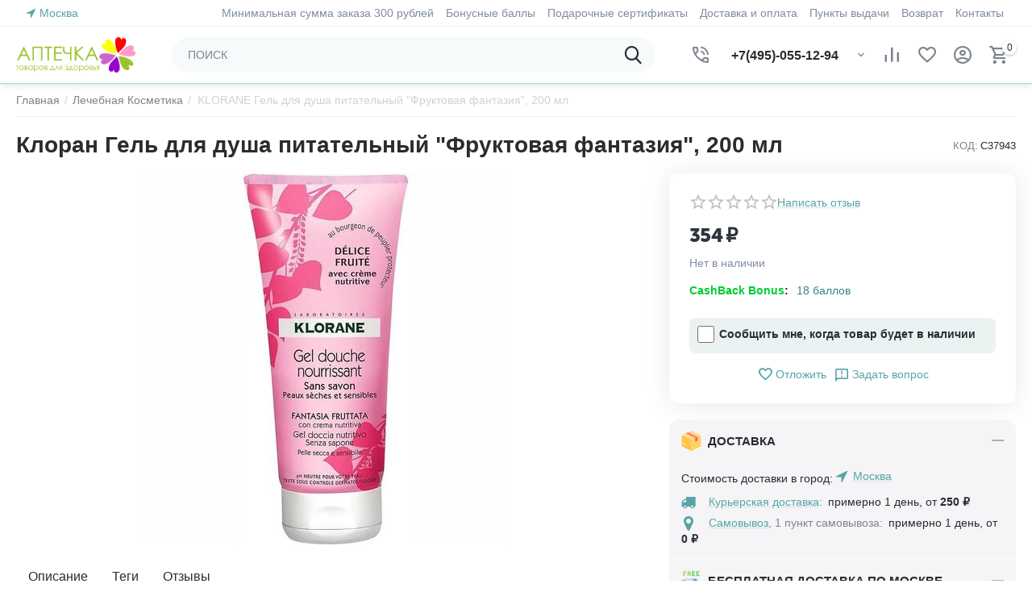

--- FILE ---
content_type: text/html; charset=utf-8
request_url: https://aptechka.moscow/klorane-gel-dlya-dusha-pitatelnyy-fruktovaya-fantaziya-200-ml/
body_size: 20478
content:

<!DOCTYPE html>
<html 
class=" sticky-top-panel "    lang="ru"
    dir="ltr"
    class=" "
>
<head>
<title>KLORANE Гель для душа питательный &quot;Фруктовая фантазия&quot;, 200 мл купить в Москве, цена 354₽ в интернет-аптеке. Инструкция по применению, аналоги, описание, отзывы, заказать с бесплатной доставкой на дом</title>
<base href="https://aptechka.moscow/" />
<meta http-equiv="Content-Type" content="text/html; charset=utf-8" data-ca-mode="ultimate" />
<meta name="viewport" content="width=device-width,initial-scale=1,maximum-scale=1,user-scalable=0,viewport-fit=cover" />
<meta name="description" content="➜ Klorane гель для душа питательный &quot;фруктовая фантазия&quot;, 200 мл купить в Москве по цене от 354₽ ➤ Инструкция по применению, описание, отзывы ✈ Бесплатная доставка по москве и всей России ✓ Закажите по самой выгодной цене в интернет-магазине ❁ Аптечка ☎ +7 (495) 055-12-94" />

<meta/>
<meta name="format-detection" content="telephone=no">

            <link rel="canonical" href="https://aptechka.moscow/klorane-gel-dlya-dusha-pitatelnyy-fruktovaya-fantaziya-200-ml/" />    
                        

    <!-- Inline script moved to the bottom of the page -->
    <meta property="og:type" content="website" />
<meta property="og:locale" content="ru_RU" />
<meta property="og:title" content="KLORANE Гель для душа питательный &quot;Фруктовая фантазия&quot;, 200 мл купить в Москве, цена 354₽ в интернет-аптеке. Инструкция по применению, аналоги, описание, отзывы, заказать с бесплатной доставкой на дом" />
<meta property="og:description" content="➜ Klorane гель для душа питательный &quot;фруктовая фантазия&quot;, 200 мл купить в Москве по цене от 354₽ ➤ Инструкция по применению, описание, отзывы ✈ Бесплатная доставка по москве и всей России ✓ Закажите по самой выгодной цене в интернет-магазине ❁ Аптечка ☎ +7 (495) 055-12-94" />
<meta property="og:url" content="https://aptechka.moscow/klorane-gel-dlya-dusha-pitatelnyy-fruktovaya-fantaziya-200-ml/" />
    <meta property="og:image" content="https://aptechka.moscow/images/detailed/254/0bc547d8-7f61-11e6-bf52-a0b23dcbb250_777d3c04-0cfc-11e7-8803-b32d2bf957db.jpeg" />


    <link href="https://aptechka.moscow/images/logos/258/favicon-16x16_bkui-o2.png" rel="shortcut icon" type="image/png" />

<link rel="preload" crossorigin="anonymous" as="font" href="https://aptechka.moscow/design/themes/abt__unitheme2/media/custom_fonts/MuseoSansBlack.woff?1748349920" type="font/woff" />
<link type="text/css" rel="stylesheet" href="https://aptechka.moscow/var/cache/misc/assets/design/themes/abt__unitheme2/css/standalone.5ad019b2e2711fee2830e0dd88d6c06a1748349912.css?1748349912" />
<link href="https://cdnjs.cloudflare.com/ajax/libs/font-awesome/4.7.0/css/font-awesome.min.css" rel="stylesheet">
    
            <link rel="preload" href="https://aptechka.moscow/design/themes/abt__youpitheme/media/custom_fonts/MaterialIcons-Regular.woff2?1769639079" as="font" type="font/woff" crossorigin="anonymous">
            <link rel="preload" href="https://aptechka.moscow/design/themes/abt__youpitheme/media/custom_fonts/Social.woff?1769639079" as="font" type="font/woff" crossorigin="anonymous">
            <link rel="preload" href="https://aptechka.moscow/design/themes/responsive/media/fonts/alsrubl-arial-regular.woff?1769639079" as="font" type="font/woff" crossorigin="anonymous">
            <link rel="preload" href="https://aptechka.moscow/design/themes/responsive/media/fonts/glyphs.woff?1769639079" as="font" type="font/woff" crossorigin="anonymous">
            <link rel="preload" href="https://themes.googleusercontent.com/static/fonts/opensans/v8/k3k702ZOKiLJc3WVjuplzBsxEYwM7FgeyaSgU71cLG0.woff" as="font" type="font/woff" crossorigin="anonymous">
    </head>

<body>
            
        <div class="ty-tygh  " data-ca-element="mainContainer" id="tygh_container">

        <div id="ajax_overlay" class="ty-ajax-overlay"></div>
<div id="ajax_loading_box" class="ty-ajax-loading-box"></div>
        <div class="cm-notification-container notification-container">
</div>
        <div class="ty-helper-container "
                    id="tygh_main_container">
                                             
<div class="tygh-top-panel clearfix">
                <div class="container-fluid  top-grid">
                                                
                <div class="container-fluid-row">
<div class="row-fluid ">        <div class="span3  " >
                    <div class=" ty-float-left">
                        <div class="ty-geo-maps__geolocation"
         data-ca-geo-map-location-is-location-detected="false"
         data-ca-geo-map-location-element="location_block"
         id="geo_maps_location_block_11653"
    >
        <span class="hidden">Город: </span>
        
        
    
    
    <a id="opener_geo_maps_location_dialog_11653"
        class="cm-dialog-opener cm-dialog-auto-size ty-geo-maps__geolocation__opener"
        href="https://aptechka.moscow/index.php?dispatch=geo_maps.customer_geolocation"         data-ca-target-id="content_geo_maps_location_dialog_11653"
                data-ca-dialog-title="Местоположение покупателя"        
        rel="nofollow"
    >
        <span
        class="ty-icon ty-icon-location-arrow"
                                    ></span>
        <bdi class="ty-geo-maps__geolocation__opener-text">            <span data-ca-geo-map-location-element="location" class="ty-geo-maps__geolocation__location">Москва</span>
        </bdi>
            </a>


    <!--geo_maps_location_block_11653--></div>

                    </div>
            </div>

                                            
                
        <div class="span13 top-links-grid " >
                    <div class="top-quick-links ty-float-right">
                    

        <div class="ty-text-links-wrapper">
        <span id="sw_text_links_11659" class="ty-text-links-btn cm-combination visible-phone">
            <span
        class="ty-icon ty-icon-short-list"
                                    ></span>

            <span
        class="ty-icon ty-icon-down-micro ty-text-links-btn__arrow"
                                    ></span>

        </span>
    
        <ul id="text_links_11659" class="ty-text-links  cm-popup-box ty-text-links_show_inline"><li class="ty-text-links__item ty-level-0  ty-text-links__item--inline"><a class="ty-text-links__a ty-text-links__a--level-0  ty-text-links__a--inline">Минимальная сумма заказа 300 рублей</a></li><li class="ty-text-links__item ty-level-0  ty-text-links__item--inline ty-quick-menu-item__points"><a class="ty-text-links__a ty-text-links__a--level-0  ty-text-links__a--inline" href="https://aptechka.moscow/bonusnye-bally/">Бонусные баллы</a></li><li class="ty-text-links__item ty-level-0  ty-text-links__item--inline ty-quick-menu-item__gift"><a class="ty-text-links__a ty-text-links__a--level-0  ty-text-links__a--inline" href="https://aptechka.moscow/podarochnye-sertifikaty/">Подарочные сертификаты</a></li><li class="ty-text-links__item ty-level-0  ty-text-links__item--inline ty-quick-menu-item__points"><a class="ty-text-links__a ty-text-links__a--level-0  ty-text-links__a--inline" href="https://aptechka.moscow/oplata-i-dostavka/">Доставка и оплата</a></li><li class="ty-text-links__item ty-level-0  ty-text-links__item--inline ty-quick-menu__pickup"><a class="ty-text-links__a ty-text-links__a--level-0  ty-text-links__a--inline" href="https://aptechka.moscow/index.php?dispatch=pickup.view">Пункты выдачи</a></li><li class="ty-text-links__item ty-level-0  ty-text-links__item--inline ty-quick-menu__return"><a class="ty-text-links__a ty-text-links__a--level-0  ty-text-links__a--inline" href="https://aptechka.moscow/vozvrat/">Возврат</a></li><li class="ty-text-links__item ty-level-0  ty-text-links__item--inline ty-quick-menu__contacts"><a class="ty-text-links__a ty-text-links__a--level-0  ty-text-links__a--inline" href="https://aptechka.moscow/kontakty/">Контакты</a></li></ul>

        </div>
    
                    </div>
            </div>
</div>
    </div>    
        </div>
    

</div>

<div class="tygh-header clearfix">
                <div class="container-fluid  header-grid light-header v2">
                                                
                <div class="container-fluid-row">
<div class="row-fluid ">        <div class="span16 top-menu-grid " >
                    <div class="row-fluid ">        <div class="span4 top-logo " >
                    <div class="top-logo ">
                <div class="ty-logo-container">
    
            <a href="https://aptechka.moscow/" title="">
        



<img class="ty-pict  ty-logo-container__image   cm-image" width="751" height="224" alt="" title="Логотип" id="det_img_3288845620" src="https://aptechka.moscow/images/logos/258/аптечка_лого_noqh-ol_7usg-dn__1__2t2u-kz.gif" />

    
            </a>
    </div>

                    </div>
            </div>

                                        
            
        <div class="span9 top-search " >
                    <a href="javascript:void(0);" rel="nofollow" onclick="$(this).parent().next().toggleClass('hidden');$(this).next().toggleClass('view');$(this).toggleClass('hidden');" class="ut2-btn-search"><i class="ut2-icon-search"></i></a>

<div class="ty-search-block">
    <form action="https://aptechka.moscow/" name="search_form" method="get">
        <input type="hidden" name="match" value="all" />
        <input type="hidden" name="subcats" value="Y" />
        <input type="hidden" name="pcode_from_q" value="Y" />
        <input type="hidden" name="pshort" value="Y" />
        <input type="hidden" name="pfull" value="Y" />
        <input type="hidden" name="pname" value="Y" />
        <input type="hidden" name="pkeywords" value="Y" />
        <input type="hidden" name="search_performed" value="Y" />

        

        <input type="text" name="q" value="" id="search_input" title="ПОИСК" class="ty-search-block__input cm-hint" /><button title="Найти" class="ty-search-magnifier" type="submit"><i class="ut2-icon-search"></i></button>
<input type="hidden" name="dispatch" value="products.search" />
        
    </form>
</div>
            </div>

                                        
            
        <div class="span3 top-buttons top-button-cart " >
                    <div class="ty-wysiwyg-content"  data-ca-live-editor-object-id="0" data-ca-live-editor-object-type=""><div class="ut2-pn ty-dropdown-box" id="ut2_pn_11664">
    <div id="sw_dropdown_11664" class="ut2-pn__wrap ut2-pn__row cm-combination">
        <div class="ut2-pn__icon">&nbsp;</div>
        <div class="ut2-pn__items">
            <a href="javascript:void(0);"><bdi>+7(495)-055-12-94</bdi></a>
        </div>
        <div class="ut2-pn__expand_icon"><i class="ut2-icon-outline-expand_more"></i></div>
    </div>
    <div class="ut2-pn__contacts cm-popup-box ty-dropdown-box__content hidden" id="dropdown_11664" style="display:none;">
        <div  class="ut2-pn__items-full">
            <a href="javascript:void(0);" data-ca-external-click-id="sw_dropdown_11664" rel="nofollow" class="cm-external-click cm-combination ut2-btn-close hidden"><i class="ut2-icon-baseline-close"></i></a>
            <div class="ut2-pn__items">
                                <p>
                    <a href="tel:+7(495)-055-12-94"><bdi>+7(495)-055-12-94</bdi></a>
                    <!-- Edit work time -->
                    <small>Пн-Пт: 9:00-18:00</small>
                </p>
                
                
                <span class="ut2-pn__call_request"></span>
                <hr>
                <!-- Edit Social links -->
                <div class="ut2-social-links">
                    <a target="_blank" href="your_social_link"><i class="ut2-icon-facebook"></i></a>
                    <a target="_blank" href="your_social_link"><i class="ut2-icon-instagram"></i></a>
                    <a target="_blank" href="your_social_link"><i class="ut2-icon-youtube"></i></a>
                    <a target="_blank" href="your_social_link"><i class="ut2-icon-skype"></i></a>
                </div>

                                <p>
                    <small>Email</small>
                    <a href="mailto:zakaz@aptechka.moscow" style="font-weight:normal;font-size: inherit;">zakaz@aptechka.moscow</a>
                </p>
                
                                <p>
                    <small>Адрес</small>
                    <div>Россия, , </div>
                </p>
                            </div>
        </div>
    </div>
</div>
</div><div class="hidden-phone ">
                        <div class="ut2-top-compared-products" id="abt__ut2_compared_products">
        <a class="cm-tooltip ty-compare__a " href="https://aptechka.moscow/compare/" rel="nofollow" title="Просмотреть Список сравнения"><i class="ut2-icon-baseline-equalizer"></i></a>
        <!--abt__ut2_compared_products--></div>

    
    <div class="ut2-top-wishlist-count" id="abt__ut2_wishlist_count">
        <a class="cm-tooltip ty-wishlist__a " href="https://aptechka.moscow/wishlist/" rel="nofollow" title="Просмотреть список отложенных товаров"><i class="ut2-icon-baseline-favorite-border"></i></a>
        <!--abt__ut2_wishlist_count--></div>

                    </div><div class="ut2-top-my-account hidden-phone ">
                <div class="ty-dropdown-box" id="account_info_11666">
    <div id="sw_dropdown_1119" class="ty-dropdown-box__title cm-combination">
                    <a href="https://aptechka.moscow/profiles-update/" title="">
                <i class="ut2-icon-outline-account-circle"></i>
                <span >Аккаунт</span>
            </a>
        
    </div>

    <div id="dropdown_1119" class="cm-popup-box ty-dropdown-box__content hidden">
                <div class="ut2-popup-box-title">Мой профиль<div class="cm-external-click ut2-btn-close" data-ca-external-click-id="sw_dropdown_1119"><i class="ut2-icon-baseline-close"></i></div></div>
        <ul class="ty-account-info">
                                        <li class="ty-account-info__item ty-dropdown-box__item"><a class="ty-account-info__a underlined" href="https://aptechka.moscow/orders/" rel="nofollow">Заказы</a></li>
                                                        <li class="ty-account-info__item ty-dropdown-box__item"><a class="ty-account-info__a underlined" href="https://aptechka.moscow/compare/" rel="nofollow">Список сравнения</a></li>
                            

<li class="ty-account-info__item ty-dropdown-box__item">
    <a href="https://aptechka.moscow/returns/" rel="nofollow" class="ty-account-info__a">Запросы на возврат</a>
</li><li class="ty-account-info__item ty-dropdown-box__item"><a class="ty-account-info__a" href="https://aptechka.moscow/wishlist/" rel="nofollow">Отложенные товары</a></li>        </ul>

                    <div class="ty-account-info__orders updates-wrapper track-orders" id="track_orders_block_11666">
                <form action="https://aptechka.moscow/" method="POST" class="cm-ajax cm-post cm-ajax-full-render" name="track_order_quick">
                    <input type="hidden" name="result_ids" value="track_orders_block_*" />
                    <input type="hidden" name="return_url" value="index.php?dispatch=products.view&amp;product_id=4917" />

                    <div class="ty-account-info__orders-txt">Отслеживание заказа</div>

                    <div class="ty-account-info__orders-input ty-control-group ty-input-append">
                        <label for="track_order_item11666" class="cm-required hidden">Отслеживание заказа</label>
                        <input type="text" size="20" class="ty-input-text cm-hint" id="track_order_item11666" name="track_data" value="Номер заказа/E-mail" />
                        <button title="Выполнить" class="ty-btn-go" type="submit"><span
        class="ty-icon ty-icon-right-dir ty-btn-go__icon"
                                    ></span>
</button>
<input type="hidden" name="dispatch" value="orders.track_request" />
                                            </div>
                </form>
                <!--track_orders_block_11666--></div>
        
        <div class="ty-account-info__buttons buttons-container">
                            <a href="https://aptechka.moscow/login/?return_url=index.php%3Fdispatch%3Dproducts.view%26product_id%3D4917" data-ca-target-id="login_block11666" class="cm-dialog-opener cm-dialog-auto-size ty-btn ty-btn__secondary" rel="nofollow">Войти</a><a href="https://aptechka.moscow/profiles-add/" rel="nofollow" class="ty-btn ty-btn__primary">Регистрация</a>
                <div  id="login_block11666" class="hidden" title="Войти">
                    <div class="ty-login-popup">
                                            </div>
                </div>
                    </div>
<!--account_info_11666--></div>
</div>
                    </div><div class="ut2-top-cart-content ">
                    <div class="ty-dropdown-box" id="cart_status_11667">
        <div id="sw_dropdown_11667" class="ty-dropdown-box__title cm-combination">
        <a href="https://aptechka.moscow/cart/" class="ty-hand" id="cart_icon_11667">
                                                <i class="ut2-icon-use_icon_cart empty"><span class="ty-minicart-count ty-hand empty">0</span></i><span>Корзина</span>
                            
        <!--cart_icon_11667--></a>
        </div>
        <div id="dropdown_11667" class="cm-popup-box ty-dropdown-box__content ty-dropdown-box__content--cart hidden">
                            <div class="cm-cart-content cm-cart-content-thumb cm-cart-content-delete" id="cart_content_11667">
                    <div class="ut2-popup-box-title">Товары в корзине: <div class="cm-external-click ut2-btn-close" data-ca-external-click-id="sw_dropdown_11667"><i class="ut2-icon-baseline-close"></i></div></div>
                        <div class="ty-cart-items">
                                                            <div class="ty-cart-items__empty ty-center">Корзина пуста</div>
                                                    </div>

                                            <div class="cm-cart-buttons buttons-container  hidden">
                                                                                    
                            <a href="https://aptechka.moscow/cart/" rel="nofollow" class="ty-btn ty-btn__outline">Корзина</a>
                                                    </div>
                    
                <!--cart_content_11667--></div>
            
        </div>
    <!--cart_status_11667--></div>


                    </div>
            </div>
</div>
            </div>
</div>
    </div>                                        
                <div class="container-fluid-row container-fluid-row-full-width second-header-grid top-menu-grid">
<div class="row-fluid ">        <div class="span16 " >
                    <div class="span16 r-h-menu " >
                    <style>
    :root {
        --ut2-horizontal-menu-block-height: 488px;
    }
</style>




<!-- Inline script moved to the bottom of the page -->
    <!-- Inline script moved to the bottom of the page -->
            </div>
            </div>
</div>
    </div>    
        </div>
    

</div>

    <div class="tygh-content clearfix">
                    <div class="container-fluid  content-grid">
                                                
                <div class="container-fluid-row">
<div class="row-fluid ">        <div class="span16 main-content-grid ut2-bottom" >
                    <div class=" cm-warehouse-block-depends-by-location ">
                




<!-- Inline script moved to the bottom of the page -->




    



<div class="ut2-pb ty-product-block ty-product-detail ut2-big-image ">

    <div class="ut2-breadcrumbs__wrapper">
            <div id="ab-spt-heading-navigation-tab"></div>
            <div id="breadcrumbs_11">

                    <div class="ty-breadcrumbs clearfix">
            <a href="https://aptechka.moscow/" class="ty-breadcrumbs__a"><bdi>Главная</bdi></a><span class="ty-breadcrumbs__slash">/</span><a href="https://aptechka.moscow/lechebnaya-kosmetika/" class="ty-breadcrumbs__a"><bdi>Лечебная Косметика</bdi></a><span class="ty-breadcrumbs__slash">/</span><span class="ty-breadcrumbs__current"><bdi>KLORANE Гель для душа питательный "Фруктовая фантазия", 200 мл</bdi></span>        </div>

                <!-- Inline script moved to the bottom of the page -->
            <!--breadcrumbs_11--></div>        
    </div>

    <div class="ut2-pb__wrapper clearfix">

        
                                    
    
    







































    



            <div class="ut2-pb__title">
                                    <h1 ><bdi>Клоран Гель для душа питательный "Фруктовая фантазия", 200 мл</bdi></h1>
                                <div class="ut2-pb__top-ss">
                                            <div class="ut2-pb__sku">
                                                                            <div class="ty-control-group ty-sku-item cm-hidden-wrapper" id="sku_update_4917">
            <input type="hidden" name="appearance[show_sku]" value="1" />
                            <label class="ty-control-group__label" id="sku_4917">КОД:</label>
                        <span class="ty-control-group__item cm-reload-4917" id="product_code_4917">C37943<!--product_code_4917--></span>
        </div>
        
    
                        </div>
                    
                    

                                                    
    
        
                                                                    </div>
            </div>

            <div class="ut2-pb__img-wrapper ty-product-block__img-wrapper">

                                                                                


                                            <div class="ut2-pb__img  ut2-pb__no-thumbs cm-reload-4917 ut2-pb__as-gallery" data-ca-previewer="true" id="product_images_4917_update">
                                


    
    
    

<div class="ab_vg-images-wrapper clearfix" data-ca-previewer="true">
                                        
            
    

    <div id="product_images_4917697a8ca77f89a" class="ty-product-img cm-preview-wrapper ab-vg-vertical"
         style="max-height: 500px;">
                                



                
                



                                            
                        
                                            
                        
                                            
                        
<a id="det_img_link_4917697a8ca77f89a_254325" data-ca-image-id="preview[product_images_4917697a8ca77f89a]" class="cm-image-previewer cm-previewer ty-previewer" data-ca-image-width="1000" data-ca-image-height="1000" href="https://aptechka.moscow/images/detailed/254/0bc547d8-7f61-11e6-bf52-a0b23dcbb250_777d3c04-0cfc-11e7-8803-b32d2bf957db.jpeg" title="Клоран Гель для душа питательный &quot;Фруктовая фантазия&quot;, 200 мл, фото "><img class="ty-pict     cm-image" alt="Клоран Гель для душа питательный &quot;Фруктовая фантазия&quot;, 200 мл, фото " title="Клоран Гель для душа питательный &quot;Фруктовая фантазия&quot;, 200 мл, фото " id="det_img_4917697a8ca77f89a_254325" width="624" height="460" src="https://aptechka.moscow/images/thumbnails/624/460/detailed/254/0bc547d8-7f61-11e6-bf52-a0b23dcbb250_777d3c04-0cfc-11e7-8803-b32d2bf957db.jpeg" /><svg class="ty-pict__container" aria-hidden="true" width="624" height="460" viewBox="0 0 624 460" style="max-height: 100%; max-width: 100%; position: absolute; top: 0; left: 50%; transform: translateX(-50%); z-index: -1;"><rect fill="transparent" width="624" height="460"></rect></svg>
<span class="ty-previewer__icon hidden-phone"></span></a>
        
        
                                                
            </div>

        
        
    </div>

<!--override with ab__image_previewers-->
    <!-- Inline script moved to the bottom of the page -->
<!-- Inline script moved to the bottom of the page -->



        <template id="ab__image_previewer_template_preview[product_images_4917697a8ca77f89a]">
                        <div class="pswp" tabindex="-1" role="dialog" aria-hidden="true">
            <div class="pswp__bg"></div>
            <div class="pswp__scroll-wrap">
                <div class="pswp__container">
                    <div class="pswp__item"></div>
                    <div class="pswp__item"></div>
                    <div class="pswp__item"></div>
                </div>
                <div class="pswp__ui pswp__ui--hidden">
                    <div class="pswp__top-bar">
                        <div class="pswp__title">Клоран Гель для душа питательный "Фруктовая фантазия", 200 мл</div>
                        <button class="pswp__button pswp__button--close" title="Close (Esc)"></button>
                        <button class="pswp__button pswp__button--share" title="Share"></button>
                        <button class="pswp__button pswp__button--fs" title="Toggle fullscreen"></button>
                        <button class="pswp__button pswp__button--zoom" title="Zoom in/out"></button>
                        <div class="pswp__preloader">
                            <div class="pswp__preloader__icn">
                                <div class="pswp__preloader__cut">
                                    <div class="pswp__preloader__donut"></div>
                                </div>
                            </div>
                        </div>
                    </div>
                    <div class="pswp__share-modal pswp__share-modal--hidden pswp__single-tap">
                        <div class="pswp__share-tooltip"></div>
                    </div>
                    <button class="pswp__button pswp__button--arrow--left" title="Previous (arrow left)"></button>
                    <button class="pswp__button pswp__button--arrow--right" title="Next (arrow right)"></button>
                                            <div class="pswp__counter"></div>
                        <div class="pswp__dots">
                        </div>
                                        <div class="pswp__caption avail">
                        <div class="pswp__caption__center">
                                                    

    <div class="pswp__price-wrap">
        <bdi>
            <bdi><span>354</span>&nbsp;₽</bdi>        </bdi>
                    
    </div>

        
                        </div>
                    </div>
                </div>
            </div>
        </div>
    
    </template>

                                <!--product_images_4917_update--></div>
                                    

                
            </div>

            <div class="ut2-pb__right-wrap">
                
            <div class="ut2-pb__right">
                                <form action="https://aptechka.moscow/" method="post" name="product_form_4917" enctype="multipart/form-data" class="cm-disable-empty-files  cm-ajax cm-ajax-full-render cm-ajax-status-middle ">
<input type="hidden" name="result_ids" value="cart_status*,wish_list*,checkout*,account_info*,abt__ut2_wishlist_count" />
<input type="hidden" name="redirect_url" value="index.php?dispatch=products.view&amp;product_id=4917" />
<input type="hidden" name="product_data[4917][product_id]" value="4917" />


                                                                                
                <div class="ut2-pb__rating">                        <div class="ty-product-review-product-rating-overview-short">
                <div class="ty-product-review-reviews-stars ty-product-review-reviews-stars--large" data-ca-product-review-reviews-stars-full="0"></div>
            
                <section class="ty-product-review-product-rating-overview-short" id="product_review_product_rating_overview_short_4917">

    
    
        
    


    
 
    <a href="https://aptechka.moscow/index.php?dispatch=product_reviews.get_new_post_form&amp;product_id=4917&amp;post_redirect_url=index.php%3Fdispatch%3Dproducts.view%26product_id%3D4917"  class="ty-btn cm-dialog-opener cm-dialog-auto-size cm-dialog-destroy-on-close ty-product-review-write-product-review-button ty-btn__text "  rel="nofollow" data-ca-target-id="new_post_dialog_4917" title="Написать отзыв"><bdi>Написать отзыв</bdi></a>

<!--product_review_product_rating_overview_short_4917--></section>
            </div>
            
</div>

                <div class="pr-row-mix ut2-pb__price-wrap prices-container">

    <div class="ty-product-prices">
                                                        <div class="ut2-pb__price-actual">
                            <span class="cm-reload-4917 ty-price-update" id="price_update_4917">
        <input type="hidden" name="appearance[show_price_values]" value="1" />
        <input type="hidden" name="appearance[show_price]" value="1" />
                                                                                                                        <span class="ty-price" id="line_discounted_price_4917"><bdi><span id="sec_discounted_price_4917" class="ty-price-num">354</span>&nbsp;<span class="ty-price-num">₽</span></bdi></span>
                            
                        <!--price_update_4917--></span>

                    </div>
                                            <span class="cm-reload-4917" id="old_price_update_4917">
            <input type="hidden" name="appearance[show_old_price]" value="1" />
                                    
        <!--old_price_update_4917--></span>
                
            
                        <div class="ut2-pb__price-old">
                    
                            <span class="cm-reload-4917" id="line_discount_update_4917">
            <input type="hidden" name="appearance[show_price_values]" value="1" />
            <input type="hidden" name="appearance[show_list_discount]" value="1" />
                    <!--line_discount_update_4917--></span>
    
            </div>

                    
                        <div class="cm-reload-4917 stock-wrap" id="product_amount_update_4917">
        <input type="hidden" name="appearance[show_product_amount]" value="1" />
                                                        <div class="ty-control-group product-list-field">
                                                <span class="ty-qty-out-of-stock ty-control-group__item" id="out_of_stock_info_4917">Нет в наличии</span>
                    </div>
                                        <!--product_amount_update_4917--></div>
   
    

    </div>

                    
    
        
                    </div>

                                                

                

                                    <div class="ut2-pb__option">
                                                        <div class="cm-reload-4917 js-product-options-4917" id="product_options_update_4917">
        <input type="hidden" name="appearance[show_product_options]" value="1" />
        <input type="hidden" name="appearance[force_show_add_to_cart_button]" value="Y">
                                                                

<input type="hidden" name="appearance[details_page]" value="1" />
    <input type="hidden" name="additional_info[info_type]" value="D" />
    <input type="hidden" name="additional_info[is_preview]" value="" />
    <input type="hidden" name="additional_info[get_icon]" value="1" />
    <input type="hidden" name="additional_info[get_detailed]" value="1" />
    <input type="hidden" name="additional_info[get_additional]" value="" />
    <input type="hidden" name="additional_info[get_options]" value="1" />
    <input type="hidden" name="additional_info[get_discounts]" value="1" />
    <input type="hidden" name="additional_info[get_features]" value="" />
    <input type="hidden" name="additional_info[get_extra]" value="" />
    <input type="hidden" name="additional_info[get_taxed_prices]" value="1" />
    <input type="hidden" name="additional_info[get_for_one_product]" value="1" />
    <input type="hidden" name="additional_info[detailed_params]" value="1" />
    <input type="hidden" name="additional_info[features_display_on]" value="C" />
    <input type="hidden" name="additional_info[get_active_options]" value="" />
    <input type="hidden" name="additional_info[get_only_selectable_options]" value="" />
    <input type="hidden" name="additional_info[get_variation_features_variants]" value="1" />
    <input type="hidden" name="additional_info[get_warehouse_amount]" value="" />
    <input type="hidden" name="additional_info[get_warehouse_amount_by_destination]" value="1" />
    <input type="hidden" name="additional_info[get_warehouse_total_amount]" value="" />
    <input type="hidden" name="additional_info[get_detailed_warehouses_amounts]" value="" />
    <input type="hidden" name="additional_info[get_variation_info]" value="1" />
    <input type="hidden" name="additional_info[get_variation_name]" value="1" />
    <input type="hidden" name="additional_info[get_product_type]" value="" />


<!-- Inline script moved to the bottom of the page -->
        
    <!--product_options_update_4917--></div>
    
                    </div>
                
                <div class="ut2-pb__advanced-option clearfix">
                                                                        <div class="cm-reload-4917" id="advanced_options_update_4917">
                                    
<input type="hidden" name="appearance[dont_show_points]" value="" />
    <div class="ty-reward-group product-list-field">
    <span class="ty-control-group__label"><b><font color="#00cc33">CashBack Bonus</font></b>:</span>
    <span class="ty-control-group__item" id="reward_points_4917"><bdi>18 баллов</bdi></span>
</div>        <!--advanced_options_update_4917--></div>
    
                                    </div>

                                    

                                <div class="ut2-pb__button ty-product-block__button">
                                        <div class="ut2-qty__wrap ">
                                                                                            <div class="cm-reload-4917" id="qty_update_4917">
        <input type="hidden" name="appearance[show_qty]" value="" />
        <input type="hidden" name="appearance[capture_options_vs_qty]" value="" />
                                                <input type="hidden" name="product_data[4917][amount]" value="1" />
                <!--qty_update_4917--></div>
    


                                                                        

                                            </div>
                    
                    
                                        <div class="cm-reload-4917 " id="add_to_cart_update_4917">
<input type="hidden" name="appearance[show_add_to_cart]" value="1" />
<input type="hidden" name="appearance[show_list_buttons]" value="1" />
<input type="hidden" name="appearance[but_role]" value="big" />
<input type="hidden" name="appearance[quick_view]" value="" />

<div id="subscribe_form_wrapper"><!--subscribe_form_wrapper--></div><!-- Inline script moved to the bottom of the page -->

    
<a class="
	ut2-add-to-wish 	 label	 cm-submit	 cm-tooltip"

     title="Добавить в список отложенных товаров"     id="button_wishlist_4917"     data-ca-dispatch="dispatch[wishlist.add..4917]"    >
    <i class="ut2-icon-baseline-favorite-border"></i>    Отложить</a>


    
                
        <a title="Задать вопрос" data-ca-target-id="new_thread_login_form" class="vc__l cm-dialog-opener cm-dialog-auto-size" rel="nofollow">
            <span 
        class="ut2-icon ut2-icon-outline-announcement"
                
            ></span>
            <span class="ajx-link">Задать вопрос</span>
        </a>
    
            <div class="ty-products-in-cart" id="cart_status_total_amount_4917">
<!--cart_status_total_amount_4917--></div><!--add_to_cart_update_4917--></div>


                                        
                </div>
                
                
<div data-ca-warehouses-stock-availability-product-id="4917"
     id="warehouses_stock_availability_4917">
    
    <!--warehouses_stock_availability_4917--></div>

<!-- Inline script moved to the bottom of the page -->

                                                        </form>

                

                	                
	                    
	                        </div>
            <div class="ut2-pb__right-second">
                
            <div class="ab__motivation_block ab__vertical_tabs loaded" data-ca-product-id="4917" data-ca-result-id="ab__mb_id_11_4917" style="--ab-mb-bg-color: #f5f5f7;">
        <div id="ab__mb_id_11_4917">
            <div class="ab__mb_items fill colored">
                <div class="ab__mb_item"><div id="sw_ab__mb_id_11_4917_12" class="ab__mb_item-title cm-combination-mb  open">



    
    
    
<img class="ty-pict     cm-image" alt="" title="" id="det_img_4917" src="https://aptechka.moscow/images/detailed/245/box.svg" />

<div class="ab__mb_item-name" >ДОСТАВКА </div><div class="ab__mb-cm-pl"></div>
</div><div id="ab__mb_id_11_4917_12" class="ab__mb_item-description">



    
    <div data-ca-geo-maps-shippings-methods-list-id="geo_maps_shipping_methods_list_4917"
         data-ca-geo-maps-shipping-estimation-product-id="4917"
         data-ca-geo-maps-shipping-estimation-show-title="1"
         data-ca-geo-maps-shipping-estimation-no-shippings-available-short-text="0"
         id="geo_maps_shipping_estimation_4917">
        <div class="ty-geo-maps-shipping__wrapper" id="shipping_methods_4917">
                        <div class="ty-geo-maps-shipping__title">
                Стоимость доставки в город:         <div class="ty-geo-maps__geolocation"
         data-ca-geo-map-location-is-location-detected="true"
         data-ca-geo-map-location-element="location_block"
         id="geo_maps_location_block_shipping_estimation_4917"
    >
        <span class="hidden">Город: </span>
        
        
    

    <a id="opener_geo_maps_location_dialog_shipping_estimation_4917"
        class="cm-dialog-opener cm-dialog-auto-size ty-geo-maps__geolocation__opener"
        href="https://aptechka.moscow/index.php?dispatch=geo_maps.customer_geolocation"         data-ca-target-id="content_geo_maps_location_dialog_shipping_estimation_4917"
                data-ca-dialog-title="Выберите ваш город"        
        rel="nofollow"
    >
        <span
        class="ty-icon ty-icon-location-arrow"
                                    ></span>
        <bdi class="ty-geo-maps__geolocation__opener-text">            <span data-ca-geo-map-location-element="location" class="ty-geo-maps__geolocation__location">Москва</span>
        </bdi>
            </a>


    <!--geo_maps_location_block_shipping_estimation_4917--></div>
            </div>
                                                            <div class="ty-geo-maps-shipping__loader"></div>
                            
        </div>
    <!--geo_maps_shipping_estimation_4917--></div>

    <div class="hidden" title="Способы доставки" id="geo_maps_shipping_methods_list_4917">
            <div class="ty-geo-maps-shipping__popup">
        <div class="ty-geo-maps-shipping__list-city">
            Стоимость доставки в город:         <div class="ty-geo-maps__geolocation"
         data-ca-geo-map-location-is-location-detected="true"
         data-ca-geo-map-location-element="location_block"
         id="geo_maps_location_block_shipping_estimation_4917"
    >
        <span class="hidden">Город: </span>
        
        
    

    <a id="opener_geo_maps_location_dialog_shipping_estimation_4917"
        class="cm-dialog-opener cm-dialog-auto-size ty-geo-maps__geolocation__opener"
        href="https://aptechka.moscow/index.php?dispatch=geo_maps.customer_geolocation"         data-ca-target-id="content_geo_maps_location_dialog_shipping_estimation_4917"
                data-ca-dialog-title="Выберите ваш город"        
        rel="nofollow"
    >
        <span
        class="ty-icon ty-icon-location-arrow"
                                    ></span>
        <bdi class="ty-geo-maps__geolocation__opener-text">            <span data-ca-geo-map-location-element="location" class="ty-geo-maps__geolocation__location">Москва</span>
        </bdi>
            </a>


    <!--geo_maps_location_block_shipping_estimation_4917--></div>
        </div>
                    <span class="ty-error-text">
                К сожалению, мы не нашли вариантов доставки до вашего местоположения. Свяжитесь с нами, и мы постараемся вам помочь.
            </span>
                <div class="buttons-container">
                    
 
    <a   class="ty-btn ty-btn__primary cm-form-dialog-closer cm-dialog-closer " ><bdi>Закрыть</bdi></a>
        </div>
    </div>

    <!--geo_maps_shipping_methods_list_4917--></div>

    <!-- Inline script moved to the bottom of the page -->
    
</div></div><div class="ab__mb_item"><div id="sw_ab__mb_id_11_4917_11" class="ab__mb_item-title cm-combination-mb  open">



    
    
    
<img class="ty-pict     cm-image" alt="Бесплатная доставка по москве" title="Бесплатная доставка по москве" id="det_img_4917" width="64" height="64" src="https://aptechka.moscow/images/detailed/219/free-delivery.png" />

<div class="ab__mb_item-name" >БЕСПЛАТНАЯ ДОСТАВКА ПО МОСКВЕ</div><div class="ab__mb-cm-pl"></div>
</div><div id="ab__mb_id_11_4917_11" class="ab__mb_item-description">
<div class="ty-wysiwyg-content ab-mb-style-presets">
            <ul>
<li><span style="color: #999999;"><span style="font-size: 14px;">До Пунктов Выдачи  от - </span></span><span style="color: #2ecc71;"><span style="font-size: 14px;"><strong>3000</strong> </span></span><span style="color: #999999;"><span style="font-size: 14px;">руб. </span></span></li>
<li><span style="color: #999999;"><span style="font-size: 14px;">Курьерская достака  от- </span></span><span style="color: #2ecc71;"><span style="font-size: 14px;"><strong>5000</strong> </span></span><span style="color: #999999;"><span style="font-size: 14px;">руб.</span></span></li>
</ul>
    </div>
</div></div>            </div>
        <!--ab__mb_id_11_4917--></div>
    </div>
    
                
                	            

                

                
                            </div>
            </div>

            <div class="ut2-pb__tabs-wrapper">
                    


                
                                
                                                                            
<div id="ab-spt-after_h1-html"></div>

                                                            
<!-- Inline script moved to the bottom of the page -->

<div class="ty-tabs cm-j-tabs  clearfix"><ul class="ty-tabs__list" ><li id="description" class="ty-tabs__item cm-js active"><a class="ty-tabs__a" >Описание</a></li><li id="tags" class="ty-tabs__item cm-js"><a class="ty-tabs__a" >Теги</a></li><li id="product_reviews" class="ty-tabs__item cm-js"><a class="ty-tabs__a" >Отзывы</a></li></ul></div>

<div class="cm-tabs-content ty-tabs__content clearfix" id="tabs_content">
                            
            
                                        <div id="content_features" class="ty-wysiwyg-content content-features">
                                                                                    
                </div>
            
                                
            
                                                                
                        <div id="content_description" class="ty-wysiwyg-content content-description" data-ab-smc-tab-hide="N|N|N"data-ab-smc-more="Больше"data-ab-smc-less="Меньше"data-ab-smc-height="250"data-ab-smc-tab-override-h="N"><h4 class="tab-list-title ab-spt-title">Описание Клоран Гель для душа питательный "Фруктовая фантазия", 200 мл</h4>                                        <div >KLORANE Гель для душа питательный "Фруктовая фантазия", 200 мл</div>
                            </div>
                                                        
            
                                                                
                        <div id="content_tags" class="ty-wysiwyg-content content-tags" data-ab-smc-tab-hide="N|N|N"data-ab-smc-more="Больше"data-ab-smc-less="Меньше"data-ab-smc-height="250"data-ab-smc-tab-override-h="N">                                        <div id="content_tags_tab">
    <div class="ty-control-group">
        <ul class="ty-tags-list clearfix">
                                            <li class="ty-tags-list__item">
                    <a class="ty-tags-list__a" href="https://aptechka.moscow/aptechnaya-kosmetika-ru/">
                        аптечная косметика
                    </a>
                </li>
                                            <li class="ty-tags-list__item">
                    <a class="ty-tags-list__a" href="https://aptechka.moscow/francuzskaya-aptechnaya-kosmetika-ru/">
                        Французская аптечная косметика
                    </a>
                </li>
                    </ul>
    </div>  
</div>
                            </div>
                                
            
                                        <div id="content_files" class="ty-wysiwyg-content content-files">
                                                                                    
                </div>
            
                                
            
                                        <div id="content_attachments" class="ty-wysiwyg-content content-attachments">
                                                                                    
                </div>
            
                                
            
                                        <div id="content_discussion" class="ty-wysiwyg-content content-discussion">
                                                                                    
                </div>
            
                                
            
                                        <div id="content_required_products" class="ty-wysiwyg-content content-required_products">
                                                                                    
                </div>
            
                                
            
                                        <div id="content_product_tab_34" class="ty-wysiwyg-content content-product_tab_34">
                                                        
                            
                </div>
            
                                
            
                                        <div id="content_availability_in_stores" class="ty-wysiwyg-content content-availability_in_stores">
                                                        
                            
                </div>
            
                                
            
                                                                
                        <div id="content_product_reviews" class="ty-wysiwyg-content content-product_reviews" data-ab-smc-tab-hide="N|N|N"data-ab-smc-more="Больше"data-ab-smc-less="Меньше"data-ab-smc-height="250"data-ab-smc-tab-override-h="N">                                    <div class="ty-product-reviews-view" id="content_product_reviews_block">
    
    
    <section class="ty-product-reviews-view__main">
        <div class="ty-product-reviews-view__main-content" id="product_reviews_list_4917">
            
            
            
    <div class="ty-pagination-container cm-pagination-container" id="pagination_contents_comments_4917">

    
    

    
                            
                            <p class="ty-no-items">Отзывы не найдены</p>
            
            


    <!--pagination_contents_comments_4917--></div>
            <!--product_reviews_list_4917--></div>

        <aside class="ty-product-review-reviews-sidebar
        ">

    <section class="ty-product-review-write-review">

    <h4 class="ty-product-review-write-review__title">
        Оставить отзыв на этот товар
    </h4>

    <div class="ty-product-review-write-review__description">
        <p>Поделитесь мнением с другими покупателями</p>
    </div>

        
    


    
 
    <a href="https://aptechka.moscow/index.php?dispatch=product_reviews.get_new_post_form&amp;product_id=4917&amp;post_redirect_url=index.php%3Fdispatch%3Dproducts.view%26product_id%3D4917%26selected_section%3Dproduct_reviews"  class="ty-btn cm-dialog-opener cm-dialog-auto-size cm-dialog-destroy-on-close ty-product-review-write-product-review-button ty-btn__secondary "  rel="nofollow" data-ca-target-id="new_post_dialog_4917" title="Написать отзыв"><bdi>Написать отзыв</bdi></a>

</section>

</aside>
    </section>

                </div>

<!-- Inline script moved to the bottom of the page -->
<!-- Inline script moved to the bottom of the page -->
                            </div>
                                
            
                                        <div id="content_ab__video_gallery" class="ty-wysiwyg-content content-ab__video_gallery">
                                                        

                            
                </div>
            
                                
            
                                        <div id="content_ab__deal_of_the_day" class="ty-wysiwyg-content content-ab__deal_of_the_day">
                                                                                    
                </div>
            
            
</div>


    
                                        
                                
            </div>
        
        
    <div id="product_vendor_communication_thread_form">
            <div id="new_thread_login_form" class="hidden ty-vendor-communication-login" title="Войти">
    <div class="ty-login-popup">
        <div class="ty-login-popup__description ty-login-popup__description--bold">
            Войдите в учётную запись, чтобы мы могли сообщить вам об ответе
        </div>
            </div>
</div>
        <!--product_vendor_communication_thread_form--></div>
    </div>

    
    

</div>

<div class="product-details">
</div>



    <!-- Inline script moved to the bottom of the page -->

        <!-- Inline script moved to the bottom of the page -->

                    </div>
            </div>
</div>
    </div>                                        
                <div class="container-fluid-row container-fluid-row-full-width  b-top">
<div class="row-fluid ">        <div class="span16 ut2-top-bottom" >
                    <div class="row-fluid ">        <div class="span16  " >
                    <div class="ty-mainbox-container clearfix">
                    <div class="ty-mainbox-title">
                                                    Возможно, вас это заинтересует
                                
            </div>
        
    </div>
            </div>
</div>
                                        
            
<div class="row-fluid ">        <div class="span16  " >
                        


<div class="ty-tabs cm-j-tabs cm-j-tabs-disable-convertation clearfix"><ul class="ty-tabs__list"><li id="abt__ut2_grid_tab_9091_1134" data-block="" class="abt__ut2_grid_tabs ty-tabs__item cm-js active"><span class="ty-tabs__span">Самые популярные</span></li><li id="abt__ut2_grid_tab_9091_1136" data-block="" class="abt__ut2_grid_tabs ty-tabs__item cm-js"><span class="ty-tabs__span">Распродажа</span></li><li id="abt__ut2_grid_tab_9091_1150" data-block="" class="abt__ut2_grid_tabs ty-tabs__item cm-js"><span class="ty-tabs__span">Недавно просмотренные</span></li></ul></div>

<div class="cm-tabs-content ty-tabs__content clearfix">
    <div id="content_abt__ut2_grid_tab_9091_1134"><div class="cm-ut2-block-loader"><span class="cm-block-loader--mvfkzTryKpRQS5pTbsXwsQ==">&nbsp;</span></div></div><div id="content_abt__ut2_grid_tab_9091_1136"><div class="cm-ut2-block-loader"><span class="cm-block-loader--jdBeoL7R1oj8VjRlFXplcw==">&nbsp;</span></div></div><div id="content_abt__ut2_grid_tab_9091_1150"><div class="cm-ut2-block-loader"><span class="cm-block-loader--PLZo59PD+m0V/+tA9QPQ6g==">&nbsp;</span></div></div>
</div>


            </div>
</div>
            </div>
</div>
    </div>                                        
                                        
                <div class="container-fluid-row container-fluid-row-full-width fill--gray">
<div class="row-fluid ">        <div class="span16 ut2-top-bottom" >
                    <div class="ty-wysiwyg-content"  data-ca-live-editor-object-id="0" data-ca-live-editor-object-type=""><div class="row-fluid benefits">
    <div class="span5 benefit delivery">
        <i class="ut2-icon-outline-local_shipping"></i>
        <div class="content">
            <header><a href="https://aptechka.moscow/oplata-i-dostavka/" rel="nofollow">Быстро и качественно доставляем</a></header>
            <p>Наша компания производит доставку по всей России и ближнему зарубежью</p>
        </div>
    </div><div class="span6 benefit warranty">
        <i class="ut2-icon-outline-verified_user"></i>
        <div class="content">
            <header><a href="https://aptechka.moscow/garantiya-nizkoy-ceny/" rel="nofollow">Гарантия качества и сервисное обслуживание</a></header>
            <p>Мы предлагаем только те товары, в качестве которых мы уверены</p>
        </div>
    </div><div class="span5 benefit exchange">
        <i class="ut2-icon-outline-archive"></i>
        <div class="content">
            <header><a href="https://aptechka.moscow/vozvrat/" rel="nofollow">Возврат товара в течение 30 дней</a></header>
            <p>У вас есть 30 дней, для того чтобы протестировать вашу покупку</p>
        </div>
    </div>
</div></div>
            </div>
</div>
    </div>    
        </div>
    

    </div>



<div class="tygh-footer clearfix" id="tygh_footer">
                <div class="container-fluid  ty-footer-grid">
                                                
                <div class="container-fluid-row container-fluid-row-full-width ty-footer-menu b-top">
<div class="row-fluid ">        <div class="span16 " >
                    <div class="row-fluid ">        <div class="span4 my-account-grid " >
                    <div class="ty-footer ty-float-left">
        <div class="ty-footer-general__header  cm-combination" id="sw_footer-general_49">
                                        <span>Моя учетная запись</span>
                        
        <span
        class="ty-icon ty-icon-down-open ty-footer-menu__icon-open"
                                    ></span>

        <span
        class="ty-icon ty-icon-up-open ty-footer-menu__icon-hide"
                                    ></span>

        </div>
        <div class="ty-footer-general__body" id="footer-general_49"><ul id="account_info_links_11671">
    <li class="ty-footer-menu__item"><a href="https://aptechka.moscow/login/" rel="nofollow">Войти</a></li>
    <li class="ty-footer-menu__item"><a href="https://aptechka.moscow/profiles-add/" rel="nofollow">Создать учетную запись</a></li>
<!--account_info_links_11671--></ul></div>
    </div>
            </div>

                                        
            
        <div class="span4 demo-store-grid " >
                    <div class="ty-footer footer-no-wysiwyg ty-float-left">
        <div class="ty-footer-general__header  cm-combination" id="sw_footer-general_1120">
                                        <span>Аптечка товаров для здоровья</span>
                        
        <span
        class="ty-icon ty-icon-down-open ty-footer-menu__icon-open"
                                    ></span>

        <span
        class="ty-icon ty-icon-up-open ty-footer-menu__icon-hide"
                                    ></span>

        </div>
        <div class="ty-footer-general__body" id="footer-general_1120"><div class="ty-wysiwyg-content"  data-ca-live-editor-object-id="0" data-ca-live-editor-object-type=""><ul id="demo_store_links">
<li class="ty-footer-menu__item"><a href="https://aptechka.moscow/o-kompanii/">О нас</a></li>
<li class="ty-footer-menu__item"><a href="https://aptechka.moscow/obratnaya-svyaz/">Обратная связь</a></li>
<li class="ty-footer-menu__item"><a href="https://aptechka.moscow/gift-certificates/">Подарочные сертификаты</a></li>
<li class="ty-footer-menu__item"><a href="https://aptechka.moscow/index.php?dispatch=product_features.view_all&amp;filter_id=85">Торговые марки</a></li>
<li class="ty-footer-menu__item"><a href="https://aptechka.moscow/sitemap/">Карта сайта</a></li>
<li class="ty-footer-menu__item"><a href="https://aptechka.moscow/blog/">Блог</a></li>
</ul></div></div>
    </div>
            </div>

                                        
            
        <div class="span4 customer-service-grid " >
                    <div class="ty-footer footer-no-wysiwyg ty-float-left">
        <div class="ty-footer-general__header  cm-combination" id="sw_footer-general_1121">
                                        <span>Покупательский сервис</span>
                        
        <span
        class="ty-icon ty-icon-down-open ty-footer-menu__icon-open"
                                    ></span>

        <span
        class="ty-icon ty-icon-up-open ty-footer-menu__icon-hide"
                                    ></span>

        </div>
        <div class="ty-footer-general__body" id="footer-general_1121"><div class="ty-wysiwyg-content"  data-ca-live-editor-object-id="0" data-ca-live-editor-object-type="">                                    <ul id="customer_service_links">
                                    <li class="ty-footer-menu__item"><a href="https://aptechka.moscow/orders/" rel="nofollow">Ваши заказы</a></li>
                                                                            <li class="ty-footer-menu__item"><a href="https://aptechka.moscow/wishlist/" rel="nofollow">Отложенные</a></li>
                                                                                                                <li class="ty-footer-menu__item"><a href="https://aptechka.moscow/compare/" rel="nofollow">Список сравнения</a></li>
                                                                        </ul></div></div>
    </div>
            </div>

                                        
            
        <div class="span4 about-grid " >
                    <div class="ty-footer footer-no-wysiwyg ty-float-left">
        <div class="ty-footer-general__header  cm-combination" id="sw_footer-general_1122">
                                        <span>Контакты</span>
                        
        <span
        class="ty-icon ty-icon-down-open ty-footer-menu__icon-open"
                                    ></span>

        <span
        class="ty-icon ty-icon-up-open ty-footer-menu__icon-hide"
                                    ></span>

        </div>
        <div class="ty-footer-general__body" id="footer-general_1122"><div class="ty-wysiwyg-content"  data-ca-live-editor-object-id="0" data-ca-live-editor-object-type=""><ul>
    <li>г. , </li>
    <li><a href="tel:+7(495)-055-12-94"><bdi>+7(495)-055-12-94</bdi> (звонок бесплатный)</a></li>
    <li><a href="tel:"><bdi></bdi></a></li>
    <li>Пн-Вс 9.00 - 18.00</li>
    <li><a class="ty-exception__links-a greeny" href="mailto:zakaz@aptechka.moscow">zakaz@aptechka.moscow</a></li>
    <li><a href="https://aptechka.moscow/kontakty/" class="ty-exception__links-a">Посмотреть на карте</a></li>
</ul></div></div>
    </div>
            </div>
</div>
            </div>
</div>
    </div>                                        
                <div class="container-fluid-row">
<div class="row-fluid ">        <div class="span16 ty-footer-grid__full-width footer-copyright " >
                    <div class="row-fluid ">        <div class="span8  " >
                    <div class=" ty-float-left">
                <p class="bottom-copyright">
    &copy;
            2016 -
    
    2026 Aптечка - интернет магазин товаров для здоровья. 
</p>
                    </div>
            </div>

                                        
            
        <div class="span8  " >
                    <div class=" ty-float-right">
                <div class="ty-wysiwyg-content"  data-ca-live-editor-object-id="0" data-ca-live-editor-object-type=""><div class="payment-systems"><img alt="Мир" src="images/companies/1/icon_pay/HorizontalLogos5.png" /> &nbsp;</div>
</div>
                    </div>
            </div>
</div>
            </div>
</div>
    </div>    
        </div>
    

</div>

        

            



<div class="ut2-sticky-panel__wrap ">

        
        </div>

        <!--tygh_main_container--></div>

        
<noscript><div><img src="//mc.yandex.ru/watch/37595005" style="position:absolute; left:-9999px;" alt="" /></div></noscript>
    <!-- Inline script moved to the bottom of the page -->
        <!--tygh_container--></div>

        <script src="https://aptechka.moscow/js/lib/jquery/jquery-3.5.1.min.js?ver=1748349920" ></script>

<script src="https://aptechka.moscow/var/cache/misc/assets/js/tygh/scripts-dd922ea7f08f9e8e5149c4ae20302ecb1748349912.js?1748349912"></script>
<script>
(function(_, $) {

    _.tr({
        cannot_buy: 'Невозможно купить этот товар с выбранными вариантами опций',
        no_products_selected: 'Товары не выбраны',
        error_no_items_selected: 'Нет выбранных элементов! Для выполнения этого действия должен быть выбран хотя бы один элемент.',
        delete_confirmation: 'Вы уверены, что хотите удалить выбранные записи?',
        text_out_of_stock: 'Нет в наличии',
        items: 'шт.',
        text_required_group_product: 'Пожалуйста, выберите товар для указанной группы [group_name]',
        save: 'Сохранить',
        close: 'Закрыть',
        notice: 'Оповещение',
        warning: 'Предупреждение',
        error: 'Ошибка',
        empty: 'Пусто',
        text_are_you_sure_to_proceed: 'Вы уверены, что хотите продолжить?',
        text_invalid_url: 'Вы ввели неправильную ссылку',
        error_validator_email: 'Email в поле <b>[field]<\/b> неверен.',
        error_validator_phone: 'Неверный номер телефона в поле <b>[field]<\/b>. Правильный формат: (555) 555-55-55.',
        error_validator_phone_mask: 'Недопустимый номер телефона в поле <b>[field]<\/b>.',
        error_validator_phone_mask_with_phone: 'Номер телефона <b>[phone]<\/b> не соответствует требованиям.',
        error_validator_phone_phone_number_with_country_selection: 'Номер телефона не соответствует требованиям',
        error_validator_integer: 'Значение поля <b>[field]<\/b> неправильное. Значение должно быть целым числом.',
        error_validator_multiple: 'Поле <b>[field]<\/b> не имеет выбранных параметров.',
        error_validator_password: 'Пароли в полях <b>[field2]<\/b> и <b>[field]<\/b> не совпадают.',
        error_validator_required: 'Поле <b>[field]<\/b> обязательное.',
        error_validator_zipcode: 'Неверный почтовый индекс в поле <b>[field]<\/b>. Правильный формат: [extra].',
        error_validator_message: 'Значение поля <b>[field]<\/b> - неправильно.',
        text_page_loading: 'Загрузка... ваш запрос выполняется, пожалуйста, подождите.',
        error_ajax: 'Ой, произошла ошибка ([error]). Пожалуйста, попробуйте еще раз.',
        text_changes_not_saved: 'Сделанные изменения не были сохранены.',
        text_data_changed: 'Сделанные изменения не были сохранены.Нажмите OK, чтобы продолжить, или Cancel, чтобы остаться на странице.',
        placing_order: 'Идет размещение заказа',
        order_was_not_placed: 'Заказ не был размещен',
        file_browser: 'Найти файл',
        browse: 'Найти...',
        more: 'Еще',
        text_no_products_found: 'Товары не найдены',
        cookie_is_disabled: 'Для совершения покупок пожалуйста, <a href=\"http://www.wikihow.com/Enable-Cookies-in-Your-Internet-Web-Browser\" target=\"_blank\">разрешите принимать cookie<\/a> в своем браузере',
        insert_image: 'Добавить изображение',
        image_url: 'URL изображения',
        loading: 'Загрузка...',
        product_in_wishlist:'Товар уже есть в списке отложенных товаров',
        'abt__ut2.add_to_wishlist.tooltip':'Добавить в список отложенных товаров',
        product_added_to_cl:'Товар добавлен в cписок сравнения',
        add_to_comparison_list:'Добавить в список сравнения',
        text_editing_raw: 'Редактирование текста',
        save_raw: 'Сохранить',
        cancel_raw: 'Отменить',

        abt__ut2_of: 'из'
    });

    $.extend(_, {
        index_script: 'index.php',
        changes_warning: /*'Y'*/'N',
        currencies: {
            'primary': {
                'decimals_separator': '.',
                'thousands_separator': ' ',
                'decimals': '0'
            },
            'secondary': {
                'decimals_separator': '.',
                'thousands_separator': ' ',
                'decimals': '0',
                'coefficient': '1.00000'
            }
        },
        default_editor: 'full_ckeditor',
        default_previewer: 'owl',
        current_path: '',
        current_location: 'https://aptechka.moscow',
        images_dir: 'https://aptechka.moscow/design/themes/responsive/media/images',
        notice_displaying_time: 0,
        cart_language: 'ru',
        language_direction: 'ltr',
        default_language: 'ru',
        default_country: 'RU',
        cart_prices_w_taxes: false,
        regexp: [],
        current_url: 'https://aptechka.moscow/klorane-gel-dlya-dusha-pitatelnyy-fruktovaya-fantaziya-200-ml/',
        current_host: 'aptechka.moscow',
        init_context: '',
        phone_validation_mode: 'any_digits',
        hash_of_available_countries: '2e77698bcbb6968b4dc820b50b52b440',
        hash_of_phone_masks: '1748349912',
        deferred_scripts: []
    });

    
    
        $(document).ready(function(){
            turnOffPhoneSafariAutofill();

            $.runCart('C');
        });

        $.ceEvent('on', 'ce.commoninit', function () {
            turnOffPhoneSafariAutofill();
        });

        function turnOffPhoneSafariAutofill () {
            if ($.browser.safari) {
                $('[x-autocompletetype="tel"]').removeAttr('x-autocompletetype');
                var $maskPhoneLabel =  $('.cm-mask-phone-label:not(.autofill-on)');
                if (!$maskPhoneLabel.length || $('[data-ca-validator="ignore"]', $maskPhoneLabel).length) {
                    return;
                }
                $maskPhoneLabel.append('<span data-ca-validator="ignore" style="position: absolute; overflow: hidden; width: 1px; height: 1px;">search</span>');
            }
        }

    
    }(Tygh, Tygh.$));
</script>
<script>(function(_, $) {$.extend(_, {abt__ut2: {settings: {"general":{"brand_feature_id":"18","top_sticky_panel":{"enable":{"desktop":"Y","tablet":"Y","mobile":"N"}},"blog_page_id":"","block_loader_additional_margin":"100","change_main_image_on_variation_hover":{"desktop":"Y","tablet":"N","mobile":"N"},"sticky_panel":{"enable_sticky_panel":{"desktop":"N","tablet":"N","mobile":"Y"},"enable_sticky_panel_labels":{"desktop":"N","tablet":"N","mobile":"Y"},"link_home":{"desktop":"N","tablet":"N","mobile":"Y","position":""},"catalog":{"desktop":"N","tablet":"N","mobile":"Y","position":""},"search":{"desktop":"N","tablet":"N","mobile":"Y","position":""},"cart":{"desktop":"N","tablet":"N","mobile":"Y","position":""},"wishlist":{"desktop":"N","tablet":"N","mobile":"N","position":""},"comparison":{"desktop":"N","tablet":"N","mobile":"N","position":""},"account":{"desktop":"N","tablet":"N","mobile":"Y","position":""},"phones":{"desktop":"N","tablet":"N","mobile":"Y","position":""}},"price_format":"superscript_decimals","bfcache":{"desktop":"N","tablet":"N","mobile":"N"},"mobile_tooltip":"Y","check_clone_theme":"Y"},"category":{"show_sticky_panel_filters_and_categories":{"desktop":"N","tablet":"N","mobile":"Y"},"show_subcategories":"N","description_position":"bottom"},"features":{"description_position":"bottom"},"product_list":{"decolorate_out_of_stock_products":"Y","price_display_format":"row-mix","price_position_top":"N","show_rating":"Y","show_rating_num":"Y","show_cart_status":"not-show","show_favorite_compare_status":"Y","max_features":{"desktop":"2","tablet":"2","mobile":"2"},"default_products_view":{"desktop":"products_multicolumns","tablet":"products_multicolumns","mobile":"products_multicolumns"},"button_wish_list_view":{"desktop":"Y","tablet":"Y","mobile":"Y"},"button_compare_view":{"desktop":"Y","tablet":"N","mobile":"N"},"hover_buttons_w_c_q":{"desktop":"Y","tablet":"N","mobile":"N"},"products_multicolumns":{"image_width":{"desktop":"240","tablet":"240","mobile":"170"},"image_height":{"desktop":"290","tablet":"290","mobile":"205"},"lines_number_in_name_product":{"desktop":"2","tablet":"2","mobile":"2"},"show_sku":{"desktop":"N","tablet":"N","mobile":"N"},"show_amount":{"desktop":"Y","tablet":"Y","mobile":"Y"},"show_qty":{"desktop":"Y","tablet":"Y","mobile":"N"},"show_button_add_to_cart":{"desktop":"icon_button","tablet":"icon_button","mobile":"icon_button"},"show_buttons_on_hover":{"desktop":"N","tablet":"N","mobile":"N"},"grid_item_bottom_content":{"desktop":"features_and_description","tablet":"none","mobile":"none"},"show_content_on_hover":{"desktop":"Y","tablet":"N","mobile":"N"},"show_brand_logo":{"desktop":"N","tablet":"N","mobile":"N"},"show_you_save":{"desktop":"N","tablet":"N","mobile":"N"},"show_gallery":{"desktop":"points","tablet":"points","mobile":"points"},"enable_hover_gallery":{"desktop":"lines","tablet":"N","mobile":"N"},"ab__s_pictogram_position":{"desktop":"position_1","tablet":"position_1","mobile":"N"}},"products_without_options":{"image_width":{"desktop":"240","tablet":"200","mobile":"320"},"image_height":{"desktop":"240","tablet":"280","mobile":"260"},"show_sku":{"desktop":"Y","tablet":"Y","mobile":"Y"},"show_amount":{"desktop":"Y","tablet":"Y","mobile":"Y"},"show_qty":{"desktop":"Y","tablet":"Y","mobile":"Y"},"grid_item_bottom_content":{"desktop":"features_and_variations","tablet":"none","mobile":"none"},"show_options":{"desktop":"Y","tablet":"Y","mobile":"Y"},"show_brand_logo":{"desktop":"Y","tablet":"Y","mobile":"Y"},"show_gallery":{"desktop":"N","tablet":"points","mobile":"points"},"enable_hover_gallery":{"desktop":"lines","tablet":"N","mobile":"N"},"ab__s_pictogram_position":{"desktop":"position_1","tablet":"position_1","mobile":"position_1"}},"short_list":{"image_width":{"desktop":"100","tablet":"100","mobile":"85"},"image_height":{"desktop":"100","tablet":"100","mobile":"85"},"show_sku":{"desktop":"N","tablet":"N","mobile":"N"},"show_amount":{"desktop":"Y","tablet":"Y","mobile":"Y"},"show_qty":{"desktop":"Y","tablet":"Y","mobile":"Y"},"show_button":{"desktop":"Y","tablet":"Y","mobile":"Y"},"ab__s_pictogram_position":{"desktop":"position_1","tablet":"position_1","mobile":"position_1"}},"product_variations":{"limit":"10","display_as_links":"N","allow_variations_selection":{"desktop":"Y","tablet":"Y","mobile":"Y"}}},"products":{"view":{"brand_link_behavior":"to_category_with_filter","show_qty":{"desktop":"Y","tablet":"Y","mobile":"Y"},"show_sku":{"desktop":"Y","tablet":"Y","mobile":"Y"},"show_features":{"desktop":"N","tablet":"N","mobile":"N"},"show_features_in_two_col":{"desktop":"Y","tablet":"Y","mobile":"Y"},"show_short_description":{"desktop":"N","tablet":"N","mobile":"N"},"show_sticky_add_to_cart":{"desktop":"N","tablet":"N","mobile":"Y"},"show_brand_format":{"desktop":"logo","tablet":"logo","mobile":"logo"},"thumbnails_gallery_format":{"desktop":"default","tablet":"default","mobile":"lines_only"},"ab__s_pictogram_position":{"desktop":"position_1","tablet":"position_1","mobile":"position_1"}},"default_template":{"multiple_product_images":{"desktop":"1","tablet":"1","mobile":"1"}},"bigpicture_template":{"multiple_product_images":{"desktop":"1","tablet":"1","mobile":"1"}},"abt__ut2_bigpicture_flat_template":{"multiple_product_images":{"desktop":"1","tablet":"1","mobile":"1"}},"abt__ut2_bigpicture_gallery_template":{"multiple_product_images":{"desktop":"1","tablet":"1","mobile":"1"}},"abt__ut2_three_columns_template":{"multiple_product_images":{"desktop":"1","tablet":"1","mobile":"1"}},"custom_block_id":"","addon_buy_together":{"view":"as_block_above_tabs"},"search_similar_in_category":{"desktop":"Y","tablet":"Y","mobile":"Y"},"addon_required_products":{"list_type":{"desktop":"grid_list","tablet":"grid_list","mobile":"grid_list"},"item_quantity":{"desktop":"4","tablet":2,"mobile":2}},"addon_social_buttons":{"view":{"desktop":"Y","tablet":"Y","mobile":"Y"}}},"load_more":{"product_list":"Y","blog":"Y","mode":{"desktop":"on_button_click","tablet":"auto","mobile":"auto"}},"addons":{"wishlist_products":{"item_quantity":{"desktop":"4","tablet":2,"mobile":2}},"discussion":{"highlight_administrator":"N","verified_buyer":"Y"},"ab__landing_categories":{"columns_count":"4","thumbnail_width":"250","thumbnail_height":"250"}}},controller : 'products',mode : 'view',device : 'desktop',details_layout : 'bigpicture_template',temporary: { },assign_data: 'hEvYjXNaXGeh1GT7mPLhLNWBlGMZypVYToHlcXepa1pH1GoqNRSS9bVu/loM/ZZFliRGY6AVN7vjf5H/p5w0ECRLJh8GOEQu2pjnRj1gSAoazYgxwlLpLwRmR5gjYF9zQI3FZRUTOHqyvAtSuGHlDuiw1sVH95LcKPvbhNTrx1yai32a/1g+PA==',request: 'LEvgVR5fnyWNkMQLB7dXl5YkRmOgFTe7ICdr3q+qfgMmdcA934wEIbtGKd+F/8Gt',templates: { },cart: {"added":[],"removed":[],"products":[],"product_variations":[]},wishlist: {"added":[],"removed":[],"products":[]},compare: {"added":[],"removed":[],"products":[]}}});}(Tygh, Tygh.$))</script>
<script>
    (function (_, $) {
        _.geo_maps = {
            provider: 'yandex',
            api_key: 'b75ca909-31b7-49df-8c79-b8ac64ebc70c',
                            suggest_api_key: '',
                        yandex_commercial: false,
            language: "ru",
        };

        _.tr({
            geo_maps_google_search_bar_placeholder: 'Найти',
            geo_maps_cannot_select_location: 'По техническим причинам не удалось выбрать это местоположение. Если у вас возникнут сложности при размещении заказа, пожалуйста свяжитесь с нами.',
        });
    })(Tygh, Tygh.$);
</script>
<script>
    (function (_, $) {
        _.tr({
            "geo_maps.google_maps_cookie_title": 'Google Карты',
            "geo_maps.google_maps_cookie_description": 'Google Карты — это сервис, который позволяет нам показывать карты и различные объекты на них, а также автоматически определять ваше местоположение. Вот <a href=\"https://policies.google.com/privacy\" target=\"_blank\">политика конфиденциальности Google;<\/a> мы также рекомендуем краткую и понятную <a href=\"https://support.google.com/maps/answer/10400210\" target=\"_blank\">заметку от Google про персональные данные<\/a>.',
            "geo_maps.yandex_maps_cookie_title": 'Яндекс Карты',
            "geo_maps.yandex_maps_cookie_description": 'Яндекс Карты — это сервис, который позволяет нам показывать карты и различные объекты на них, а также автоматически определять ваше местоположение. Вот <a href=\"https://yandex.ru/legal/confidential/\" target=\"_blank\">политика конфиденциальности Яндекса<\/a>.',
        });
    })(Tygh, Tygh.$);
</script>
<script>
    $(function() {
        (function (_, $, navigator) {
            if (navigator.userAgent.includes('MobileApplicationWebView')) {
                return;
            }

            const unsupportedIosVersions = [15.6];
            const isNativeSmartBannerSupport = (UA) => !(
                (UA.match(/iPhone|iPod/i) !== null || UA.match(/iPad/))
                    && UA.match(/Safari/i) !== null
                    && unsupportedIosVersions.includes(window.Number(UA.substr(UA.indexOf('OS ') + 3, 4).replace('_', '.')))
            );

            $.smartbanner({
                daysHidden: 15,
                daysReminder: 90,
                appStoreLanguage: 'ru',
                title: 'У нас есть мобильное приложение',
                author: '',
                button: 'Открыть',
                icon: 'https://aptechka.moscow/images/thumbnails/94/94/detailed/258/fav.icon.gif',
                force: isNativeSmartBannerSupport(navigator.userAgent) ? null : 'ios',
            });
        })(Tygh, Tygh.$, navigator);
    });
</script>
<script>
    (function (_, $, window) {
        window.dataLayerYM = window.dataLayerYM || [];
        $.ceEvent('one', 'ce.commoninit', function() {
            _.yandexMetrika = {"goalsSchema":{"engaged_visitor":{"name":"\u0412\u043e\u0432\u043b\u0435\u0447\u0435\u043d\u043d\u044b\u0439 \u043f\u043e\u043b\u044c\u0437\u043e\u0432\u0430\u0442\u0435\u043b\u044c (\u043f\u043e\u0441\u0435\u0442\u0438\u0442\u0435\u043b\u044c \u043f\u0440\u043e\u0441\u043c\u043e\u0442\u0440\u0435\u043b \u0431\u043e\u043b\u0435\u0435 \u043f\u044f\u0442\u0438 \u0441\u0442\u0440\u0430\u043d\u0438\u0446 \u0437\u0430 \u0432\u0438\u0437\u0438\u0442)","type":"number","class":1,"depth":5,"conditions":[],"flag":""},"basket":{"name":"\u0414\u043e\u0431\u0430\u0432\u043b\u0435\u043d\u0438\u0435 \u0432 \u043a\u043e\u0440\u0437\u0438\u043d\u0443 (\u043d\u0430\u0436\u0430\u0442\u0438\u0435 \u043d\u0430 \u043a\u043d\u043e\u043f\u043a\u0443 \u00ab\u0412 \u043a\u043e\u0440\u0437\u0438\u043d\u0443\u00bb)","type":"action","class":1,"flag":"basket","depth":0,"conditions":[{"url":"basket","type":"exact"}]},"order":{"name":"\u0417\u0430\u043a\u0430\u0437 (\u0443\u0441\u043f\u0435\u0448\u043d\u043e\u0435 \u0440\u0430\u0437\u043c\u0435\u0449\u0435\u043d\u0438\u0435 \u0437\u0430\u043a\u0430\u0437\u0430)","type":"action","class":1,"flag":"order","depth":0,"conditions":[{"url":"order","type":"exact"}],"controller":"checkout","mode":"complete"},"wishlist":{"name":"\u0414\u043e\u0431\u0430\u0432\u043b\u0435\u043d\u0438\u0435 \u0432 \u0441\u043f\u0438\u0441\u043e\u043a \u0436\u0435\u043b\u0430\u043d\u0438\u0439 (\u0442\u043e\u0432\u0430\u0440 \u0434\u043e\u0431\u0430\u0432\u043b\u0435\u043d \u0432 \u0441\u043f\u0438\u0441\u043e\u043a \u0436\u0435\u043b\u0430\u043d\u0438\u0439)","type":"action","class":1,"flag":"","depth":0,"conditions":[{"url":"wishlist","type":"exact"}]},"buy_with_one_click_form_opened":{"name":"\u041f\u043e\u043a\u0443\u043f\u043a\u0430 \u0432 \u043e\u0434\u0438\u043d \u043a\u043b\u0438\u043a (\u043d\u0430\u0436\u0430\u0442\u0438\u0435 \u043d\u0430 \u043a\u043d\u043e\u043f\u043a\u0443 \u00ab\u041a\u0443\u043f\u0438\u0442\u044c \u0432 \u043e\u0434\u0438\u043d \u043a\u043b\u0438\u043a\u00bb)","type":"action","class":1,"flag":"","depth":0,"conditions":[{"url":"buy_with_one_click_form_opened","type":"exact"}]},"call_request":{"name":"\u0417\u0430\u044f\u0432\u043a\u0430 \u043d\u0430 \u043e\u0431\u0440\u0430\u0442\u043d\u044b\u0439 \u0437\u0432\u043e\u043d\u043e\u043a (\u043f\u043e\u0441\u0435\u0442\u0438\u0442\u0435\u043b\u044c \u0437\u0430\u043f\u043e\u043b\u043d\u0438\u043b \u0444\u043e\u0440\u043c\u0443 \u043d\u0430 \u043e\u0431\u0440\u0430\u0442\u043d\u044b\u0439 \u0437\u0432\u043e\u043d\u043e\u043a)","type":"action","class":1,"flag":"","depth":0,"conditions":[{"url":"call_request","type":"exact"}]}},"settings":{"id":"37595005","collectedGoals":{"engaged_visitor":"Y","basket":"Y","order":"Y","wishlist":"Y","buy_with_one_click_form_opened":"Y","call_request":"Y"},"clickmap":true,"trackLinks":true,"accurateTrackBounce":true,"trackHash":true,"webvisor":true,"ecommerce":"dataLayerYM"},"currentController":"products","currentMode":"view"};
            $.ceEvent('trigger', 'ce:yandexMetrika:init');
        });
    })(Tygh, Tygh.$, window);
</script>
<script>
    (function (_, $) {
        _.tr({
            "yandex_metrika.yandex_metrika_cookie_title": 'Яндекс.Метрика',
            "yandex_metrika.yandex_metrika_cookie_description": 'Яндекс.Метрика — это сервис, который предоставляет нам аналитику по сайту: количество уникальных посетителей, самые популярные и непопулярные страницы, и т.п. Вот <a href=\"https://metrica.yandex.ru/about/info/privacy-policy\" target=\"_blank\">политика конфиденциальности Яндекса.Метрики<\/a>.',
        });
    })(Tygh, Tygh.$);
</script>
<script>(function(_, $) {$.extend(_, {ab__dotd: {current_dispatch: 'products.view',current_promotion_id: 0,max_height: '250',more: 'Больше',less: 'Меньше',plural_formula: '(($number % 10 == 1) && ($number % 100 != 11))?0:((($number % 10 >= 2) && ($number % 10 <= 4) && (($number % 100 < 10) || ($number % 100 >= 20)))?1:2)',}});}(Tygh, Tygh.$));</script>
<script>
    (function (_, $) {
        _.tr({
            'ab__sm.random_char': 'абвгдежзийклмнопрстуфхцчюя',
        });

        $.extend(_, {
            ab__sm: {
                phrases: [],
                delay: 0,
            }
        });
    })(Tygh, Tygh.$);
</script>
<script>(function(_, $) {$.extend(_, {ab__smc: {max_height: '250',description_element_classes: "",additional_classes_for_parent: "",additional_classes: "ab-smc",show_button: false,transition: 0.01,exclude: {"parent_selectors":[],"selectors_in_content":[".ab__mcd_descs"]},selector: ".ab-smc"+ ",.ty-product-block div.ty-wysiwyg-content[data-ab-smc-tab-hide]",additional_selector: {"parent_selectors":[]}}});_.tr({"ab__smc.more": 'Больше',"ab__smc.less": 'Меньше',});}(Tygh, Tygh.$));</script>
<script>
    (function (_, $) {
        _.ab__video_gallery = {
            settings: {
                on_thumbnail_click: 'open_popup',
                theme_name: 'abt__unitheme2',
                controls: 'N',
                loop: 'N',
            },
            players: { },
            youtube_api_loaded: false,
            vimeo_api_loaded: false,
        };
    })(Tygh, Tygh.$);
</script>
<script>(function(_, $) {$.extend(_, {ab__mb: {addon_settings: {template_variant: 'vertical_tabs',save_element_state: 'N',},}});}(Tygh, Tygh.$));</script>
<script>
    (function ( _, $ ) {
        $.extend(_, {
            ab__fn: {
                settings: {
                    load_by_ajax: 'Y'
                },
                blocks: { },
                scrollers_settings: { },
            }
        });

        _.tr({
            "ab__fn.delimeter_text": 'Показать ещё [x] из [y]',
        });
    })(Tygh, Tygh.$);
</script>
<script>(function (_, $) {$.extend(_, {ab__stickers: {timeouts: { },runtime: {controller_mode: 'products.view',caching: Boolean(1),cache_key: 'ab__stickers_1748349912',},},});})(Tygh, Tygh.$);</script>
<script>
(function(_, $) {
    $.extend(_, {
        ab__ip_ps_settings: {
            display_zoom:  true ,
            display_fullscreen:  true ,
            close_with_gesture:  true         }
    });
}(Tygh, Tygh.$));
</script>
<script>
</script>
<script>
        (function (_, $) {
            _.tr({
                error_validator_recaptcha: 'Please confirm you are not a robot.',
                "recaptcha.recaptcha_cookie_title": 'Google reCAPTCHA',
                "recaptcha.recaptcha_cookie_description": 'Google reCAPTCHA — это сервис, который защищает сайт от ботов и подтверждает, что посетители сайта — люди. Вот <a href=\"https://policies.google.com/privacy\" target=\"_blank\">политика конфиденциальности Google;<\/a> мы также рекомендуем краткую и понятную <a href=\"https://support.google.com/maps/answer/10400210\" target=\"_blank\">заметку от Google про персональные данные<\/a>.',
            });

            $.extend(_, {
                recaptcha_settings: {
                    site_key: '6Lf8RWAoAAAAAP-Sb3rSCjOVDCzqJGgLUOEVX5P2',
                    theme: 'light',
                    type: 'image',
                    size: 'normal'
                },
                google_recaptcha_v3_site_key: '',
                google_recaptcha_v2_token_param: 'g-recaptcha-response',
                google_recaptcha_v3_token_param: 'g-recaptcha-v3-token'
            });
        }(Tygh, Tygh.$));
    </script>
<script>
(function (_, $) {
$.extend(_, {
ab__pcc: {
non_protection_classes: '',
}
});
}(Tygh, Tygh.$));
</script>
<script>
$(document).bind('ready ajaxComplete', function(){
    $('input[type="tel"]').inputmask({
        mask: '+7(X99)999-99-99',
        placeholder: '_',
        clearMaskOnLostFocus: false,
        definitions: {
            'X': {
                validator: "9"
            }
        }
    });
});
</script>


<!-- Inline scripts -->
<script type="application/ld+json">
                        {"@context":"http:\/\/schema.org\/","@type":"http:\/\/schema.org\/Product","name":"\u041a\u043b\u043e\u0440\u0430\u043d \u0413\u0435\u043b\u044c \u0434\u043b\u044f \u0434\u0443\u0448\u0430 \u043f\u0438\u0442\u0430\u0442\u0435\u043b\u044c\u043d\u044b\u0439 \"\u0424\u0440\u0443\u043a\u0442\u043e\u0432\u0430\u044f \u0444\u0430\u043d\u0442\u0430\u0437\u0438\u044f\", 200 \u043c\u043b","sku":"C37943","brand":{"name":""},"description":"KLORANE \u0413\u0435\u043b\u044c \u0434\u043b\u044f \u0434\u0443\u0448\u0430 \u043f\u0438\u0442\u0430\u0442\u0435\u043b\u044c\u043d\u044b\u0439 \"\u0424\u0440\u0443\u043a\u0442\u043e\u0432\u0430\u044f \u0444\u0430\u043d\u0442\u0430\u0437\u0438\u044f\", 200 \u043c\u043b","image":["https:\/\/aptechka.moscow\/images\/detailed\/254\/0bc547d8-7f61-11e6-bf52-a0b23dcbb250_777d3c04-0cfc-11e7-8803-b32d2bf957db.jpeg"],"offers":[{"@type":"http:\/\/schema.org\/Offer","availability":"OutOfStock","url":"https:\/\/aptechka.moscow\/klorane-gel-dlya-dusha-pitatelnyy-fruktovaya-fantaziya-200-ml\/","price":354,"priceCurrency":"RUB"}]}
    </script>
<script src="https://aptechka.moscow/js/addons/abt__unitheme2/abt__ut2_horizontal_menu_slider.js?ver=1748349920" ></script><script>
    (function(_, $) {
        _.tr({
            abt__ut2_go_back: 'Назад',
            abt__ut2_go_next: 'Вперед',
        });
    })(Tygh, Tygh.$);
</script>
<script src="https://aptechka.moscow/js/tygh/exceptions.js?ver=1748349920" ></script>
<script src="https://aptechka.moscow/js/tygh/previewers/owl.previewer.js?ver=1748349920" ></script>
<script src="https://aptechka.moscow/js/addons/ab__video_gallery/product_image_gallery.js?ver=1748349920" ></script>
<script src="https://aptechka.moscow/js/addons/warehouses/stock_availability.js?ver=1748349920" ></script>
<script src="https://aptechka.moscow/js/addons/geo_maps/shipping_estimation.js?ver=1748349920" ></script>
<script src="https://aptechka.moscow/js/addons/product_reviews/fallback.js?ver=1748349920" ></script>
<script src="https://aptechka.moscow/js/addons/product_reviews/index.js?ver=1748349920" ></script>
<script src="https://aptechka.moscow/js/tygh/tabs.js?ver=1748349920" ></script>
<script>
        (function (w, _, $) {
            $(document).ready(function () {
                w.dataLayerYM.push({
                    "ecommerce": {
                        "detail": {
                            "products": [
                                {
                                    "id": 4917,
                                    "name": "\u041a\u043b\u043e\u0440\u0430\u043d \u0413\u0435\u043b\u044c \u0434\u043b\u044f \u0434\u0443\u0448\u0430 \u043f\u0438\u0442\u0430\u0442\u0435\u043b\u044c\u043d\u044b\u0439 \"\u0424\u0440\u0443\u043a\u0442\u043e\u0432\u0430\u044f \u0444\u0430\u043d\u0442\u0430\u0437\u0438\u044f\", 200 \u043c\u043b",
                                    "price": "354.00000000",
                                    "brand": "",
                                                                                                            "category": "\u041b\u0435\u0447\u0435\u0431\u043d\u0430\u044f \u041a\u043e\u0441\u043c\u0435\u0442\u0438\u043a\u0430",
                                                                    }
                            ]
                        }
                    }
                });
            });
        }(window, Tygh, Tygh.$));
    </script>
<script>(function(_, $) {$.extend(_.abt__ut2.templates, {search_similar_button: `<a   class=\"ty-btn abt__ut2_search_similar_in_category_btn hidden \" ><bdi>Найти похожие<\/bdi><\/a>`});}(Tygh, Tygh.$));</script>
<script type="application/ld+json">
            {"@context":"http:\/\/schema.org","@type":"BreadcrumbList","itemListElement":[{"@type":"ListItem","position":1,"name":"\u0413\u043b\u0430\u0432\u043d\u0430\u044f","item":"https:\/\/aptechka.moscow\/"},{"@type":"ListItem","position":2,"name":"\u041b\u0435\u0447\u0435\u0431\u043d\u0430\u044f \u041a\u043e\u0441\u043c\u0435\u0442\u0438\u043a\u0430","item":"https:\/\/aptechka.moscow\/lechebnaya-kosmetika\/"},{"@type":"ListItem","position":3,"name":"KLORANE \u0413\u0435\u043b\u044c \u0434\u043b\u044f \u0434\u0443\u0448\u0430 \u043f\u0438\u0442\u0430\u0442\u0435\u043b\u044c\u043d\u044b\u0439 \"\u0424\u0440\u0443\u043a\u0442\u043e\u0432\u0430\u044f \u0444\u0430\u043d\u0442\u0430\u0437\u0438\u044f\", 200 \u043c\u043b"}]}
        </script>
<script>
(function(_, $) {
    $.ceEvent('on', 'ce.formpre_product_form_4917', function(frm, elm) {
        if ($('#warning_4917').length) {
            $.ceNotification('show', {
                type: 'W', 
                title: _.tr('warning'), 
                message: _.tr('cannot_buy')
            });

            return false;
        }
            
        return true;
    });
}(Tygh, Tygh.$));
</script>
<script>(function(_, $) {$.ceAjax('request', fn_url('products.subscription_form?product_id=4917'), {hidden: true,result_ids: 'subscribe_form_wrapper'});}(Tygh, Tygh.$));</script>
<script type="application/ld+json">
        {"@context":"https:\/\/schema.org","@type":"Organization","name":"A\u043f\u0442\u0435\u0447\u043a\u0430 - \u0438\u043d\u0442\u0435\u0440\u043d\u0435\u0442 \u043c\u0430\u0433\u0430\u0437\u0438\u043d \u0442\u043e\u0432\u0430\u0440\u043e\u0432 \u0434\u043b\u044f \u0437\u0434\u043e\u0440\u043e\u0432\u044c\u044f","url":"https:\/\/aptechka.moscow\/","logo":"https:\/\/aptechka.moscow\/images\/logos\/258\/\u0430\u043f\u0442\u0435\u0447\u043a\u0430_\u043b\u043e\u0433\u043e_noqh-ol_7usg-dn__1_.gif","address":{"@type":"PostalAddress","streetAddress":"\u0443\u043b.\u0422\u0432\u0430\u0440\u0434\u043e\u0432\u0441\u043a\u043e\u0433\u043e 8 \u043a 1","postalCode":"123458","addressLocality":"\u0420\u043e\u0441\u0441\u0438\u044f, \u041c\u043e\u0441\u043a\u0432\u0430, \u0433. \u041c\u043e\u0441\u043a\u0432\u0430"},"telephone":"+7(495)-055-12-94","email":"zakaz@aptechka.moscow","image":"https:\/\/aptechka.moscow\/images\/logos\/258\/\u0430\u043f\u0442\u0435\u0447\u043a\u0430_\u043b\u043e\u0433\u043e_noqh-ol_7usg-dn__1_.gif"}
    </script>

                    
</body>

</html>


--- FILE ---
content_type: image/svg+xml
request_url: https://aptechka.moscow/images/detailed/245/box.svg
body_size: 955
content:
<?xml version="1.0" encoding="iso-8859-1"?>
<!-- Generator: Adobe Illustrator 19.0.0, SVG Export Plug-In . SVG Version: 6.00 Build 0)  -->
<svg version="1.1" id="Capa_1" xmlns="http://www.w3.org/2000/svg" xmlns:xlink="http://www.w3.org/1999/xlink" x="0px" y="0px"
	 viewBox="0 0 512 512" style="enable-background:new 0 0 512 512;" xml:space="preserve">
<path style="fill:#FFE17D;" d="M248.768,1.654L19.499,112.336c-2.875,1.388-4.701,4.298-4.701,7.49v272.348
	c0,3.192,1.827,6.102,4.701,7.49l229.269,110.682c4.569,2.206,9.895,2.206,14.464,0l229.269-110.682
	c2.875-1.388,4.701-4.298,4.701-7.49V119.826c0-3.192-1.827-6.102-4.701-7.49L263.232,1.654
	C258.663-0.551,253.337-0.551,248.768,1.654z"/>
<path style="fill:#FFC350;" d="M16.181,115.273c-0.874,1.331-1.383,2.898-1.383,4.553v272.348c0,3.192,1.827,6.102,4.701,7.49
	l229.269,110.681c2.284,1.103,4.758,1.654,7.232,1.654V231.048L16.181,115.273z"/>
<path style="fill:#FFD164;" d="M495.819,115.273c0.874,1.331,1.383,2.898,1.383,4.553v272.348c0,3.192-1.827,6.102-4.701,7.49
	L263.232,510.345C260.948,511.448,258.474,512,256,512V231.048L495.819,115.273z"/>
<path style="fill:#FFE17D;" d="M83.407,377.657c-1.21,0-2.445-0.268-3.606-0.828L44.404,359.74
	c-4.142-1.998-5.872-6.969-3.874-11.103c1.99-4.134,6.977-5.856,11.103-3.874l35.397,17.09c4.142,1.998,5.872,6.969,3.874,11.103
	C89.475,375.927,86.502,377.657,83.407,377.657z"/>
<path style="fill:#FFF6D8;" d="M115.986,356.45c-1.21,0-2.445-0.268-3.606-0.828l-67.928-32.79
	c-4.134-1.998-5.872-6.969-3.874-11.103c1.99-4.126,6.985-5.856,11.103-3.874l67.927,32.79c4.134,1.998,5.872,6.969,3.874,11.103
	C122.054,354.719,119.081,356.45,115.986,356.45z"/>
<polygon style="fill:#FF8087;" points="414.549,154.373 173.887,38.11 110.447,68.86 351.649,185.303 "/>
<path style="fill:#E6646E;" d="M351.649,185.303v90.207c0,3.066,3.205,5.078,5.967,3.745l52.232-25.215
	c2.875-1.388,4.701-4.298,4.701-7.49v-92.176L351.649,185.303z"/>
<g>
</g>
<g>
</g>
<g>
</g>
<g>
</g>
<g>
</g>
<g>
</g>
<g>
</g>
<g>
</g>
<g>
</g>
<g>
</g>
<g>
</g>
<g>
</g>
<g>
</g>
<g>
</g>
<g>
</g>
</svg>
